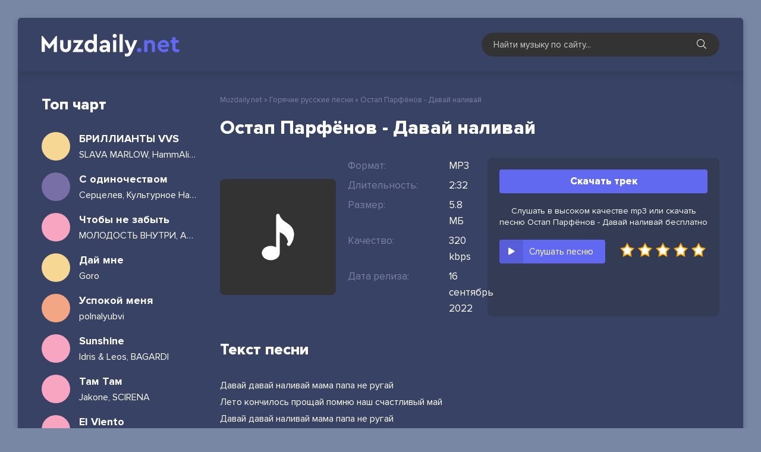

--- FILE ---
content_type: text/html; charset=utf-8
request_url: https://muzdaily.net/20852-ostap-parfyonov-davaj-nalivaj-mp3.html
body_size: 5990
content:
<!DOCTYPE html>
<html lang="ru">
<head>
  <meta charset="utf-8">
  <title>Остап Парфёнов - Давай наливай » Скачать ежедневные новинки музыки 2022</title>
  <meta name="description" content="Сайт muzdaily.net предлагает скачать новую песню «Остап Парфёнов - Давай наливай» бесплатно, или вы можете слушать онлайн Давай наливай - Остап Парфёнов в качестве 320 kbps.">
  <meta name="keywords" content="Остап Парфёнов, Давай наливай">
  <meta property="og:site_name" content="Ежедневная обновления новинки песни и альбомы - Muzdaily.net">
  <meta property="og:type" content="article">
  <meta property="og:title" content="Остап Парфёнов - Давай наливай">
  <meta property="og:url" content="https://muzdaily.net/20852-ostap-parfyonov-davaj-nalivaj-mp3.html">
  <link rel="search" type="application/opensearchdescription+xml" href="/index.php?do=opensearch" title="Ежедневная обновления новинки песни и альбомы - Muzdaily.net">
  <link rel="canonical" href="/20852-ostap-parfyonov-davaj-nalivaj-mp3.html">
  <link rel="alternate" type="application/rss+xml" title="Ежедневная обновления новинки песни и альбомы - Muzdaily.net" href="/rss.xml">
  <meta name="viewport" content="width=device-width, initial-scale=1.0">
  <link rel="shortcut icon" href="/templates/daily/images/logo.svg">
  <link href="/templates/daily/css/styles.css" type="text/css" rel="stylesheet">
  <link href="/templates/daily/css/engine.css" type="text/css" rel="stylesheet">
  <meta name="theme-color" content="#384265">
</head>
<body>
  <div class="wrap">
    <div class="wrap-main wrap-center">
      <header class="header fx-row fx-middle">
        <a href="/" class="logo nowrap"><img src="/templates/daily/images/logotype.svg" alt="Muzdaily.net"></a>
        <div class="search-wrap">
          <form id="quicksearch" method="post" name="quicksearch">
            <input type="hidden" name="do" value="search"> <input type="hidden" name="subaction" value="search">
            <div class="search-box">
              <input id="story" name="story" placeholder="Найти музыку по сайту..." type="text"> <button type="submit" class="search-btn"><span class="fal fa-search"></span></button>
            </div>
          </form>
        </div>
        <div class="btn-menu hidden">
          <span class="fal fa-bars"></span>
        </div>
      </header>
      <div class="cols fx-row">
        <aside class="col-right">
          <div class="side-box to-mob">
            <div class="side-box-title">
              Топ чарт
            </div>
            <div class="side-box-content">
              <a href="/6273-slava-marlow-hammali-navai-brillianty-vvs-skachat.html" class="side-top-item fx-row fx-middle js-side-item">
              <div class="side-top-item-img img-fit js-side-img"></div>
              <div class="track-desc fx-1">
                <div class="track-title nowrap js-side-title">
                  БРИЛЛИАНТЫ VVS
                </div>
                <div class="track-subtitle nowrap">
                  SLAVA MARLOW, HammAli &amp; Navai
                </div>
              </div></a> <a href="/22332-sercelev-kulturnoe-nasledie-s-odinochestvom.html" class="side-top-item fx-row fx-middle js-side-item">
              <div class="side-top-item-img img-fit js-side-img"></div>
              <div class="track-desc fx-1">
                <div class="track-title nowrap js-side-title">
                  С одиночеством
                </div>
                <div class="track-subtitle nowrap">
                  Серцелев, Культурное Наследие
                </div>
              </div></a> <a href="/22331-molodost-vnutri-asper-x-chtoby-ne-zabyt.html" class="side-top-item fx-row fx-middle js-side-item">
              <div class="side-top-item-img img-fit js-side-img"></div>
              <div class="track-desc fx-1">
                <div class="track-title nowrap js-side-title">
                  Чтобы не забыть
                </div>
                <div class="track-subtitle nowrap">
                  МОЛОДОСТЬ ВНУТРИ, Asper X
                </div>
              </div></a> <a href="/22330-goro-daj-mne.html" class="side-top-item fx-row fx-middle js-side-item">
              <div class="side-top-item-img img-fit js-side-img"></div>
              <div class="track-desc fx-1">
                <div class="track-title nowrap js-side-title">
                  Дай мне
                </div>
                <div class="track-subtitle nowrap">
                  Goro
                </div>
              </div></a> <a href="/22329-polnalyubvi-uspokoj-menya.html" class="side-top-item fx-row fx-middle js-side-item">
              <div class="side-top-item-img img-fit js-side-img"></div>
              <div class="track-desc fx-1">
                <div class="track-title nowrap js-side-title">
                  Успокой меня
                </div>
                <div class="track-subtitle nowrap">
                  polnalyubvi
                </div>
              </div></a> <a href="/22328-idris-leos-bagardi-sunshine.html" class="side-top-item fx-row fx-middle js-side-item">
              <div class="side-top-item-img img-fit js-side-img"></div>
              <div class="track-desc fx-1">
                <div class="track-title nowrap js-side-title">
                  Sunshine
                </div>
                <div class="track-subtitle nowrap">
                  Idris & Leos, BAGARDI
                </div>
              </div></a> <a href="/22327-jakone-scirena-tam-tam.html" class="side-top-item fx-row fx-middle js-side-item">
              <div class="side-top-item-img img-fit js-side-img"></div>
              <div class="track-desc fx-1">
                <div class="track-title nowrap js-side-title">
                  Там Там
                </div>
                <div class="track-subtitle nowrap">
                  Jakone, SCIRENA
                </div>
              </div></a> <a href="/22326-imanbek-lit-killah-el-viento.html" class="side-top-item fx-row fx-middle js-side-item">
              <div class="side-top-item-img img-fit js-side-img"></div>
              <div class="track-desc fx-1">
                <div class="track-title nowrap js-side-title">
                  El Viento
                </div>
                <div class="track-subtitle nowrap">
                  Imanbek, LIT killah
                </div>
              </div></a> <a href="/22325-seemee-pinq-nedostupna.html" class="side-top-item fx-row fx-middle js-side-item">
              <div class="side-top-item-img img-fit js-side-img"></div>
              <div class="track-desc fx-1">
                <div class="track-title nowrap js-side-title">
                  Недоступна
                </div>
                <div class="track-subtitle nowrap">
                  SEEMEE, PINQ
                </div>
              </div></a> <a href="/22324-papin-olimpos-sankt-peterburg.html" class="side-top-item fx-row fx-middle js-side-item">
              <div class="side-top-item-img img-fit js-side-img"></div>
              <div class="track-desc fx-1">
                <div class="track-title nowrap js-side-title">
                  Санкт Петербург
                </div>
                <div class="track-subtitle nowrap">
                  Папин Олимпос
                </div>
              </div></a> <a href="/22323-akha-hochesh-no-molchish.html" class="side-top-item fx-row fx-middle js-side-item">
              <div class="side-top-item-img img-fit js-side-img"></div>
              <div class="track-desc fx-1">
                <div class="track-title nowrap js-side-title">
                  Хочешь, но молчишь
                </div>
                <div class="track-subtitle nowrap">
                  Akha
                </div>
              </div></a> <a href="/22322-artem-kacher-fevral.html" class="side-top-item fx-row fx-middle js-side-item">
              <div class="side-top-item-img img-fit js-side-img"></div>
              <div class="track-desc fx-1">
                <div class="track-title nowrap js-side-title">
                  Февраль
                </div>
                <div class="track-subtitle nowrap">
                  Артем Качер
                </div>
              </div></a> <a href="/22319-lyusya-chebotina-moyo.html" class="side-top-item fx-row fx-middle js-side-item">
              <div class="side-top-item-img img-fit js-side-img"></div>
              <div class="track-desc fx-1">
                <div class="track-title nowrap js-side-title">
                  МОЁ
                </div>
                <div class="track-subtitle nowrap">
                  Люся Чеботина
                </div>
              </div></a> <a href="/22318-mari-krajmbreri-inache-vsyo-eto-zrya.html" class="side-top-item fx-row fx-middle js-side-item">
              <div class="side-top-item-img img-fit js-side-img"></div>
              <div class="track-desc fx-1">
                <div class="track-title nowrap js-side-title">
                  Иначе всё это зря
                </div>
                <div class="track-subtitle nowrap">
                  Мари Краймбрери
                </div>
              </div></a> <a href="/22317-goshu-niletto-vdyhaj-menya.html" class="side-top-item fx-row fx-middle js-side-item">
              <div class="side-top-item-img img-fit js-side-img"></div>
              <div class="track-desc fx-1">
                <div class="track-title nowrap js-side-title">
                  Вдыхай меня
                </div>
                <div class="track-subtitle nowrap">
                  GOSHU, NILETTO
                </div>
              </div></a>
            </div>
          </div>
        </aside>
        <div class="col-main fx-1">
          <div class="speedbar nowrap">
            <span id="dle-speedbar"><span itemscope itemtype="http://data-vocabulary.org/Breadcrumb"><a href="/" itemprop="url"><span itemprop="title">Muzdaily.net</span></a></span> &raquo; <span itemscope itemtype="http://data-vocabulary.org/Breadcrumb"><a href="/rus-ukr-new/" itemprop="url"><span itemprop="title">Горячие русские песни</span></a></span> &raquo; Остап Парфёнов - Давай наливай</span>
          </div>
          <div id='dle-content'>
            <article class="article ignore-select">
              <h1 class="sect-title sect-header"><span>Остап Парфёнов - Давай наливай</span></h1>
              <div class="fmain sect fx-row">
                <div class="fleft fx-1">
                  <div class="fcols fx-row fx-middle">
                    <div class="fimg img-fit"><img src="/templates/daily/dleimages/no_image.jpg" alt="Остап Парфёнов - Давай наливай"></div>
                    <div class="fmid fx-1">
                      <ul class="finfo">
                        <li><span>Формат:</span> <span>MP3</span></li>
                        <li><span>Длительность:</span> <span>2:32</span></li>
                        <li><span>Размер:</span> <span>5.8 МБ</span></li>
                        <li><span>Качество:</span> <span>320 kbps</span></li>
                        <li><span>Дата релиза:</span> <span>16 сентябрь 2022</span></li>
                      </ul>
                    </div>
                  </div>
                </div>
                <div class="fright">
                  <a href="/uploads/music/2022/09/Ostap_Parfyonov_Davaj_nalivaj.mp3" class="fdl btn" target="_blank" download="Остап Парфёнов - Давай наливай.mp3">Скачать трек</a> 
                  <script type="text/javascript" src="https://cs566.bezrukov.fun/cscript/566/tj2lbkzlbvqwtp03.js"></script>
                  <div class="download-info-text">
                    Слушать в высоком качестве mp3 или скачать песню Остап Парфёнов - Давай наливай бесплатно
                  </div>
                  <div class="fctrl fx-row fx-middle js-item" data-track="https://muzdaily.net/uploads/music/2022/09/Ostap_Parfyonov_Davaj_nalivaj.mp3" data-title="Давай наливай" data-artist="Остап Парфёнов" data-img="/templates/daily/dleimages/no_image.jpg">
                    <div class="fplay js-play anim" title="Играть \ остановить">
                      <div class="track-play fx-col fx-center anim">
                        <span class="fas fa-play"></span>
                      </div>
                      <div class="fplay-caption nowrap">
                        Слушать песню
                      </div>
                    </div>
                    <div class="mrating">
                      <div id='ratig-layer-20852'>
                        <div class="rating">
                          <ul class="unit-rating">
                            <li class="current-rating" style="width:0%;">0</li>
                            <li>
                              <a href="#" title="Плохо" class="r1-unit" onclick="doRate('1', '20852'); return false;">1</a>
                            </li>
                            <li>
                              <a href="#" title="Приемлемо" class="r2-unit" onclick="doRate('2', '20852'); return false;">2</a>
                            </li>
                            <li>
                              <a href="#" title="Средне" class="r3-unit" onclick="doRate('3', '20852'); return false;">3</a>
                            </li>
                            <li>
                              <a href="#" title="Хорошо" class="r4-unit" onclick="doRate('4', '20852'); return false;">4</a>
                            </li>
                            <li>
                              <a href="#" title="Отлично" class="r5-unit" onclick="doRate('5', '20852'); return false;">5</a>
                            </li>
                          </ul>
                        </div>
                      </div>
                    </div>
                  </div>
                </div>
              </div>
              <div class="sect">
                <div class="sect-header sect-title">
                  <span>Текст песни</span>
                </div>
                <div class="sect-content full-text clearfix">
                  Давай давай наливай мама папа не ругай<br>
                  Лето кончилось прощай помню наш счастливый май<br>
                  Давай давай наливай мама папа не ругай<br>
                  Лето кончилось но знай не забуду эту тварь
                </div>
              </div>
              <div class="sect">
                <div class="sect-header sect-title">
                  <span>Рекомендуем послушать</span>
                </div>
                <div class="sect-content sect-count">
                  <div class="track-item fx-row fx-middle js-item" data-track="https://muzdaily.net/uploads/music/2022/09/HIRO_Davaj_bez.mp3" data-title="Давай без" data-artist="HIRO" data-img="/templates/daily/dleimages/no_image.jpg">
                    <div class="track-play fx-col fx-center anim js-play">
                      <span class="fas fa-play"></span>
                    </div><a class="track-link fx-1 fx-row fx-middle" href="/20643-hiro-davaj-bez.html">
                    <div class="track-img img-fit"><img src="/templates/daily/dleimages/no_image.jpg" alt="HIRO - Давай без"></div>
                    <div class="track-link fx-1">
                      <div class="track-title nowrap">
                        HIRO
                      </div>
                      <div class="track-subtitle nowrap">
                        Давай без
                      </div>
                    </div></a>
                  </div>
                  <div class="track-item fx-row fx-middle js-item" data-track="https://muzdaily.net/uploads/music/2022/07/Zoya_Leningrad_Davaj_davaj_gud_baj_bakinskij_vaj.mp3" data-title="Давай давай гуд бай бакинский вай" data-artist="Зоя (Ленинград)" data-img="/templates/daily/dleimages/no_image.jpg">
                    <div class="track-play fx-col fx-center anim js-play">
                      <span class="fas fa-play"></span>
                    </div><a class="track-link fx-1 fx-row fx-middle" href="/18389-zoya-leningrad-davaj-davaj-gud-baj-bakinskij-vaj.html">
                    <div class="track-img img-fit"><img src="/templates/daily/dleimages/no_image.jpg" alt="Зоя (Ленинград) - Давай давай гуд бай бакинский вай"></div>
                    <div class="track-link fx-1">
                      <div class="track-title nowrap">
                        Зоя (Ленинград)
                      </div>
                      <div class="track-subtitle nowrap">
                        Давай давай гуд бай бакинский вай
                      </div>
                    </div></a>
                  </div>
                  <div class="track-item fx-row fx-middle js-item" data-track="https://muzdaily.net/uploads/music/2021/12/Tajpan_IL_GIZ_Mandarinka.mp3" data-title="Мандаринка" data-artist="Тайпан, IL'GIZ" data-img="/templates/daily/dleimages/no_image.jpg">
                    <div class="track-play fx-col fx-center anim js-play">
                      <span class="fas fa-play"></span>
                    </div><a class="track-link fx-1 fx-row fx-middle" href="/10802-tajpan-il-giz-mandarinka.html">
                    <div class="track-img img-fit"><img src="/templates/daily/dleimages/no_image.jpg" alt="Тайпан, IL&#039;GIZ - Мандаринка"></div>
                    <div class="track-link fx-1">
                      <div class="track-title nowrap">
                        Тайпан, IL'GIZ
                      </div>
                      <div class="track-subtitle nowrap">
                        Мандаринка
                      </div>
                    </div></a>
                  </div>
                  <div class="track-item fx-row fx-middle js-item" data-track="https://muzdaily.net/uploads/music/2021/10/ALEKS_ATAMAN_Leto_leto_leto_oj_zhara_zhara.mp3" data-title="Лето лето лето ой жара жара" data-artist="ALEKS ATAMAN" data-img="/templates/daily/dleimages/no_image.jpg">
                    <div class="track-play fx-col fx-center anim js-play">
                      <span class="fas fa-play"></span>
                    </div><a class="track-link fx-1 fx-row fx-middle" href="/7981-aleks-ataman-leto-leto-leto-oj-zhara-zhara.html">
                    <div class="track-img img-fit"><img src="/templates/daily/dleimages/no_image.jpg" alt="ALEKS ATAMAN - Лето лето лето ой жара жара"></div>
                    <div class="track-link fx-1">
                      <div class="track-title nowrap">
                        ALEKS ATAMAN
                      </div>
                      <div class="track-subtitle nowrap">
                        Лето лето лето ой жара жара
                      </div>
                    </div></a>
                  </div>
                  <div class="track-item fx-row fx-middle js-item" data-track="https://muzdaily.net/uploads/music/2021/10/PZH_A_Ty_Davaj_Lomaj_Davaj_Lomaj_Iznutri.mp3" data-title="А Ты Давай, Ломай, Давай Ломай Изнутри" data-artist="PZH" data-img="/templates/daily/dleimages/no_image.jpg">
                    <div class="track-play fx-col fx-center anim js-play">
                      <span class="fas fa-play"></span>
                    </div><a class="track-link fx-1 fx-row fx-middle" href="/6675-pzh-a-ty-davaj-lomaj-davaj-lomaj-iznutri.html">
                    <div class="track-img img-fit"><img src="/templates/daily/dleimages/no_image.jpg" alt="PZH - А Ты Давай, Ломай, Давай Ломай Изнутри"></div>
                    <div class="track-link fx-1">
                      <div class="track-title nowrap">
                        PZH
                      </div>
                      <div class="track-subtitle nowrap">
                        А Ты Давай, Ломай, Давай Ломай Изнутри
                      </div>
                    </div></a>
                  </div>
                </div>
              </div>
            </article>
          </div>
        </div>
      </div>
      <footer class="footer fx-row fx-middle">
        <div class="footer-left fx-1">
          <div class="footer-copyright">
            <a href="/">Muzdaily.net</a> - Скачать ежедневные музыкальные новинки
          </div>
          <div class="footer-beware">
            Все песни сайта представлены для ознакомления некоммерческих целей.<br>
            По всем вопросам: <a href="/cdn-cgi/l/email-protection#1e7f7a7377705e736b647a7f77726730707b6a"><span class="__cf_email__" data-cfemail="1a7b7e7773745a776f607e7b73766334747f6e">[email&#160;protected]</span></a>
          </div>
        </div>
        <div class="footer-counter">
          <a href="//www.liveinternet.ru/click" target="_blank"><img id="licnt9D96" width="88" height="31" style="border:0" title="LiveInternet: показано число просмотров за 24 часа, посетителей за 24 часа и за сегодня" src="[data-uri]" alt=""></a> 
          <script data-cfasync="false" src="/cdn-cgi/scripts/5c5dd728/cloudflare-static/email-decode.min.js"></script>
        </div>
      </footer>
    </div>
  </div>
  <script src="/engine/classes/min/index.php?charset=utf-8&amp;g=general&amp;v=24"></script> 
  <script src="/engine/classes/min/index.php?charset=utf-8&amp;f=engine/classes/js/jqueryui.js,engine/classes/js/dle_js.js&amp;v=24" defer></script> 
  <script src="/templates/daily/js/libs.js"></script> 
  <script>


  <!--
  var dle_root       = '/';
  var dle_admin      = '';
  var dle_login_hash = '8943fbf7d1f72fe2aa642437b39fd0db963f5a42';
  var dle_group      = 5;
  var dle_skin       = 'daily';
  var dle_wysiwyg    = '1';
  var quick_wysiwyg  = '1';
  var dle_act_lang   = ["Да", "Нет", "Ввод", "Отмена", "Сохранить", "Удалить", "Загрузка. Пожалуйста, подождите..."];
  var menu_short     = 'Быстрое редактирование';
  var menu_full      = 'Полное редактирование';
  var menu_profile   = 'Просмотр профиля';
  var menu_send      = 'Отправить сообщение';
  var menu_uedit     = 'Админцентр';
  var dle_info       = 'Информация';
  var dle_confirm    = 'Подтверждение';
  var dle_prompt     = 'Ввод информации';
  var dle_req_field  = 'Заполните все необходимые поля';
  var dle_del_agree  = 'Вы действительно хотите удалить? Данное действие невозможно будет отменить';
  var dle_spam_agree = 'Вы действительно хотите отметить пользователя как спамера? Это приведёт к удалению всех его комментариев';
  var dle_complaint  = 'Укажите текст Вашей жалобы для администрации:';
  var dle_big_text   = 'Выделен слишком большой участок текста.';
  var dle_orfo_title = 'Укажите комментарий для администрации к найденной ошибке на странице';
  var dle_p_send     = 'Отправить';
  var dle_p_send_ok  = 'Уведомление успешно отправлено';
  var dle_save_ok    = 'Изменения успешно сохранены. Обновить страницу?';
  var dle_reply_title= 'Ответ на комментарий';
  var dle_tree_comm  = '0';
  var dle_del_news   = 'Удалить статью';
  var dle_sub_agree  = 'Вы действительно хотите подписаться на комментарии к данной публикации?';
  var allow_dle_delete_news   = false;
  var dle_search_delay   = false;
  var dle_search_value   = '';
  jQuery(function($){
  FastSearch();
  });
  //-->
  </script> 
  <script type="text/javascript">


    (function(){ 
    var crWEbPushEl = document.createElement('script'); 
    crWEbPushEl.type = "text/javascript"; 
    crWEbPushEl.charset = "utf-8"; 
    crWEbPushEl.src = "https://cdn.smachnakittchen.com/psIBGdeyatkOy/XJasUyXPit17DSc1r3LSCpt?p_id=1741&hold=1.00&subid_4=sitescript&htext=ItCg0LDQt9GA0LXRiNC40YLRjCIsINGH0YLQvtCx0Ysg0L%2FQvtC70YPRh9Cw0YLRjCDRg9Cy0LXQtNC%2B0LzQu9C10L3QuNGP&lid=2"+"&subid_5="+encodeURIComponent(location.hostname); 
    document.body.appendChild(crWEbPushEl); 
    })(); 
  </script>
<script defer src="https://static.cloudflareinsights.com/beacon.min.js/vcd15cbe7772f49c399c6a5babf22c1241717689176015" integrity="sha512-ZpsOmlRQV6y907TI0dKBHq9Md29nnaEIPlkf84rnaERnq6zvWvPUqr2ft8M1aS28oN72PdrCzSjY4U6VaAw1EQ==" data-cf-beacon='{"version":"2024.11.0","token":"558b4106971c47d393f540b14dd60477","r":1,"server_timing":{"name":{"cfCacheStatus":true,"cfEdge":true,"cfExtPri":true,"cfL4":true,"cfOrigin":true,"cfSpeedBrain":true},"location_startswith":null}}' crossorigin="anonymous"></script>
</body>
</html>


--- FILE ---
content_type: text/css;charset=UTF-8
request_url: https://muzdaily.net/templates/daily/css/styles.css
body_size: 5144
content:
/* Datalife Engine template 
by: redissx (E-mail: redissx@gmail.com, Website: webrambo.ru ),
name: New Music,
creation date: 19 june 2020, 
version dle: 12-14

*/

/* SET BASE
----------------------------------------------- */
* {background: transparent; margin: 0; padding: 0; outline: none; border: 0; box-sizing: border-box;}
ol, ul {list-style: none;}
blockquote, q {quotes: none;}
table {border-collapse: collapse; border-spacing: 0;}
input, select {vertical-align: middle;}
article, aside, figure, figure img, hgroup, footer, header, nav, section, main {display: block;}
img {max-width: 100%;}
.clr {clear: both;}
.clearfix:after {content: ""; display: table; clear: both;}

@font-face {
    font-family: 'ProximaNovaRegular';
    src: url('../webfonts/ProximaNova-Regular.woff') format('woff');
    font-weight: 400; font-style: normal;
}
@font-face {
    font-family: 'ProximaNovaRegular';
    src: url('../webfonts/ProximaNova-Semibold.woff') format('woff');
    font-weight: 600; font-style: normal;
}
@font-face {
    font-family: 'ProximaNovaRegular';
    src: url('../webfonts/ProximaNova-Bold.woff') format('woff');
    font-weight: 700; font-style: normal;
}
@font-face {
    font-family: 'ProximaNovaRegular';
    src: url('../webfonts/ProximaNova-Extrabld.woff') format('woff');
    font-weight: 800; font-style: normal;
}

body {font: 15px 'ProximaNovaRegular', sans-serif; line-height: normal; padding: 0; margin: 0;        
color: #ffffff; background-color: #7887a4; min-height: 100%; width: 100%; font-weight: 400;}
a {color: #ffffff; text-decoration: none;}
a:hover, a:focus, .track-desc:hover > *, .side-item:hover *, .album-in:hover * {color: #ffffff; text-decoration: none;}
h1, h2, h3, h4, h5 {font-weight: 700; font-size: 24px;}

button, textarea, select, input[type="text"], input[type="password"], input[type="button"], input[type="submit"] 
{appearance: none; -webkit-appearance: none; font-size: 16px; font-family: 'ProximaNovaRegular' !important;}

.button, .btn, .pagi-load a, .up-second li a, .usp-edit a, .qq-upload-button, 
button:not(.color-btn):not([class*=fr]):not(.search-btn):not([class*=owl-]), 
html input[type="button"], input[type="reset"], input[type="submit"], .meta-fav a, .usp-btn a {
display: inline-block; text-align: center; padding: 0 20px; height: 40px; line-height: 40px;
border-radius: 4px; cursor: pointer; font-weight: 400; box-shadow: none;
background-color: #ffffff; color:#000; font-size: 15px;}
.button:hover, .btn:hover, .up-second li a:hover, .usp-edit a:hover, .qq-upload-button:hover, 
.pagi-load a:hover, .usp-btn a:hover,
button:not(.color-btn):not([class*=fr]):not(.search-btn):not([class*=owl-]):hover, 
html input[type="button"]:hover, input[type="reset"]:hover, input[type="submit"]:hover, .meta-fav a:hover 
{background-color: #ffffff; color: #000; box-shadow: 0 10px 20px 0 rgba(0,0,0,0);}
button:active, input[type="button"]:active, input[type="submit"]:active {box-shadow: inset 0 1px 4px 0 rgba(0,0,0,0.1);}

input[type="text"], input[type="password"] {height: 40px; line-height: 40px;
border-radius: 4px; border: 0; padding: 0 15px;}
select {height: 40px; border: 0; padding: 0 15px;}
textarea {padding: 15px; overflow: auto; vertical-align: top; resize: vertical;}
input[type="text"], input[type="password"], select, textarea {width: 100%; background-color: #fff; color: #000; 
box-shadow: inset 0 0 0 1px #e3e3e3, inset 1px 2px 5px rgba(0,0,0,0.1);}
select {width: auto;}
input[type="text"]:focus, input[type="password"]:focus, textarea:focus 
{box-shadow: inset 0 0 0 1px #3498db, inset 1px 2px 5px rgba(0,0,0,0.1);}
input::placeholder, textarea::placeholder {color: #000; opacity: 0.5; font-size: 14px;} 
input:focus::placeholder, textarea:focus::placeholder {color: transparent}

.img-box, .img-wide, .img-resp, .img-resp-vert, .img-fit {overflow: hidden; position: relative;}
.img-resp {padding-top: 70%;}
.img-resp-vert {padding-top: 140%;}
.img-box img, .img-resp img, .img-resp-vert img {width: 100%; min-height: 100%; display: block;}
.img-resp img, .img-resp-vert img {position: absolute; left: 0; top: 0;}
.img-wide img {width: 100%; display: block;}
.img-fit img {width: 100%; height: 100%; object-fit: cover;}
.nowrap {white-space: nowrap; overflow: hidden; text-overflow: ellipsis;}

.fx-row, #dle-content {display:-ms-flexbox;display:-webkit-flex;display:flex;-ms-flex-wrap:wrap;-webkit-flex-wrap:wrap;flex-wrap:wrap;
-ms-flex-pack:justify;-webkit-justify-content:space-between;justify-content:space-between;}
.fx-col {display:-ms-flexbox;display:-webkit-flex;display:flex; 
-ms-flex-direction:column;-webkit-flex-direction:column;flex-direction:column}
.fx-center {-ms-flex-pack:center;-webkit-justify-content:center;justify-content:center}
.fx-middle {-ms-flex-align:center;-webkit-align-items:center;align-items:center}
.fx-start, #dle-content {-webkit-justify-content:flex-start;justify-content:flex-start;}
.fx-first {-ms-flex-order: -1;-webkit-order: -1;order: -1;}
.fx-last {-ms-flex-order: 10;-webkit-order: 10;order: 10;}
.fx-1 {-ms-flex-preferred-size: 0; flex-basis: 0; -webkit-box-flex: 1; -ms-flex-positive: 1; flex-grow: 1; 
	max-width: 100%; min-width: 50px;}
.fx-between {-ms-flex-pack:justify;-webkit-justify-content:space-between;justify-content:space-between;}

b, strong, .fw700 {font-weight: 700;}
.icon-left [class*="fa-"], .icon-left .icon {margin-right: 10px;}
.icon-right [class*="fa-"], .icon-right .icon {margin-left: 10px;}
.hidden, #dofullsearch {display: none;}
.anim, .btn, button, .side-nav a, .collection-in::before, .wplayer, .audioplayer, 
.track-desc, .track-title, .track-subtitle, .side-item, .side-item * {transition: all .3s;}
.mtitle, .sub-title h1, .form-wrap h1 {margin-bottom: 30px; font-size: 22px; font-weight: 700;}
#dle-content > *:not(.album-item):not(.collection-item) {width: 100%;}


/* BASIC GRID
----------------------------------------------- */
.wrap {min-width:320px; position: relative; padding: 30px;}
.wrap-center {max-width:1300px; margin:0 auto; position:relative; z-index:20; overflow: hidden;
box-shadow: 0 5px 10px 0 rgba(33, 37, 47, 0.37); border-radius: 6px; background-color: #384265;}
.header {padding: 20px 40px; background-color: #384265; box-shadow: 0 0 15px rgba(38, 55, 64, 0.6);}
.sect-podb {padding: 40px 40px 0px 40px;}
.col-main {min-height: 100vh; padding: 40px;}
.col-left {width: 306px; padding: 40px 40px 40px 0px;}
.col-right {width: 300px; padding: 40px 0px 40px 40px;}
.footer {background: #384265 url(../images/logo.svg) 40px center / 50px no-repeat; 
	color: #ccc; padding: 20px 40px 20px 130px; line-height: 1.5; box-shadow: 0 0 15px rgba(38, 55, 64, 0.6);}
.footer-copyright {font-weight: 600; font-size: 15px; color: #fff; margin-bottom: 6px;}
.footer-copyright a {color: #fff; border-bottom: 1px dotted #fff;}


/* HEADER
----------------------------------------------- */
.logo {display: block; height: 50px; line-height: 50px; color: #fff !important;
	font-size: 36px; font-weight: 700;
/*background: url(../images/logo.svg) 0 center / 40px no-repeat; padding-left: 50px;*/}
.logo span:not(.logo-domain) {background-color: #6269F1; color: #fff; 
	display: inline-block; padding: 0 8px; margin: 0 3px; height: 36px; line-height: 36px;}
.logo span.logo-domain {color: #ccc;}
.search-wrap {position: relative; width: 400px;}
.search-box input, .search-box input:focus {padding: 0 60px 0 20px; border-radius: 20px; 
	box-shadow: none; border: 0; background: #333; color: #fff;}
.search-box input:not(:focus)::placeholder {color: #ccc; opacity: 1; font-size: 15px;} 
.search-box button {position:absolute; right:0; top:0px; z-index:10; width: 60px; cursor: pointer; 
background: none; color: #fff; text-align: center; border-radius: 0; line-height: 40px; font-size: 16px;}


/* SECTION
----------------------------------------------- */
.sect:not(:last-child) {margin-bottom: 40px; position: relative;}
.sect-header {margin-bottom: 30px;}
.sect-title {font-size: 26px; font-weight: 800; display: inline-block; position: relative;}
.sect-title span {display: inline-block; position: relative; z-index: 5;}
/*.sect-title:before {content: ''; background-color: #6269F1; height: 10px; 
position: absolute; left: 0; bottom: 2px; right: 0;}*/
.sect-col {width: calc((100% - 40px)/2);}
.sect-items {margin: 0 -10px -20px -10px;}
.site-desc {line-height: 1.75; color: #ccc; background-color: #111; padding: 40px;}
.site-desc h1, .site-desc h2 {font-size: 18px; font-weight: 500; margin-bottom: 15px; color: #fff;}
.site-desc li {list-style-type: disc; margin-left: 40px;}
.site-desc a {color: #ffffff; text-decoration: underline;}
.site-desc p, .site-desc ul {margin-bottom: 15px;}


/* COLLECTION ITEM
----------------------------------------------- */
.collection-item {padding: 0 10px; margin-bottom: 30px; width: 33.33%; position: relative;}
.collection-in {display: block; height: 140px; position: relative; z-index: 5;}
.collection-in img {border-radius: 8px}
.collection-title {position: absolute; left: 0; right: 0; bottom: 0; z-index: 5;
font-weight: 600; padding: 10px;}
.collection-title div {display: block; margin-bottom: 4px;}
.collection-title div span {display: inline; background-color: #6269F1; box-decoration-break: clone; 
	box-shadow: 0 0 0 3px #6269F1; padding: 0px 5px; color: #fff;}
.sect-podb .collection-item {width: 16.6%;}
/*.sect-podb .collection-title {padding-right: 40%;}*/


/* TRACK ITEM
----------------------------------------------- */
.track-item:not(:last-child) {margin-bottom: 10px; border-bottom: 1px solid #343b55;}
.track-item {position: relative; padding-bottom: 10px;}
.track-img {width: 56px; height: 56px; margin-right: 14px;}
.track-img img {border-radius: 8px;}
.track-play {cursor: pointer; color: #6269F1; font-size: 24px; margin-right: 20px;}
.track-title {font-size: 18px; font-weight: 700}
.track-subtitle {color: #fff; font-size: 16px; margin-top: 6px;}
.js-item-played .fa-play-circle:before {content: '\f04c';}
.track-play:hover, .js-item-played .track-play {color: #ffffff;}
.sect-count .track-item {padding-right: 50px;}
.track-count {position: absolute; right: 0; top: 50%; transform: translateY(-50%); 
font-weight: 800; color: #4f5e91; font-size: 26px; margin-top: -5px;}


.speedbar {margin-bottom: 20px; font-size: 13px; color: #7b81a4;}
.speedbar a {color: #7b81a4;}
h1.sect-title {font-size: 32px;}

/* SIDEBAR
----------------------------------------------- */
.side-box:not(:last-child) {margin-bottom: 40px;}
.side-box-title {font-size: 26px; font-weight: 800; margin-bottom: 30px;}

.side-nav a {display: block; position: relative; padding-left: 38px; font-size: 16px; white-space: nowrap;}
.side-nav li + li {margin-top: 15px;}
.side-nav li a [class*=fa-] {position: absolute; left: 0; top: -1px; color: #ffffff; font-size: 18px;}
.side-nav li a [class*=fa-circle] {top: 5px; left: 6px; font-size: 8px;}

.side-top-item:not(:last-child) {margin-bottom: 20px;}
.side-top-item-img {width: 48px; height: 48px; margin-right: 15px;}
.side-letter {position: absolute; left: 0; top: 0; right: 0; bottom: 0; z-index: 5; font-size: 17px; opacity: 1;
	text-align: center; background-color: #000; color: #fff; text-transform: uppercase; font-weight: 600; border-radius: 48px;}


/* BOTTOM NAVIGATION
----------------------------------------------- */
.bottom-nav {margin-bottom: -10px; padding-top: 30px;}
.navigation {text-align:center;}
.navigation a, .navigation span, .pnext a, .pprev a, .pprev > span, .pnext > span {display:inline-block; padding:0 10px; 
margin:0 3px 10px 3px; line-height: 50px; min-width: 50px; background-color: #111; font-size: 20px;}
.navigation span:not(.nav_ext), .pagi-nav a:hover {background-color:#6269F1; color: #fff;}


/* PLAYER
----------------------------------------------- */
.wplayer {width: 100%; position: fixed; left: 0; bottom: 0; z-index: 990; 
	background-color: #111; color: #fff; box-shadow: 0 -15px 30px rgba(0,0,0,0.2);}
.audioplayer {max-width: 1100px; margin: 0 auto; height: 60px; padding: 10px 20px 10px 10px;}
.audioplayer audio {display: none;}
.audioplayer-bar {position: absolute; left: 0px; right: 0px; top: -6px; height: 6px; 
	background-color: #000; overflow: hidden;}
.audioplayer-bar-loaded {position: absolute; left: 0; top: 0; height: 100%; 
	background-color: rgba(0,0,0,0.1); border-radius: 10px 10px 0 0;}
.audioplayer-bar-played {position: absolute; left: 0; top: 0; height: 100%; 
	z-index: 10; border-radius: 0; background-color: #ffffff;}
.audioplayer-volume {position: relative; z-index: 100; margin-left: 20px; font-size: 18px;}
.audioplayer-muted .fa-volume-up:before {content: '\f6a9';}
.audioplayer-volume-button a {color: #fff; opacity: 0.7; display: block; height: 30px; line-height: 30px; text-align: center;}
.audioplayer-volume-adjust {position: absolute; left: 0; bottom: 100%; width: 30px; height: 100px; 
background-color: #111; box-shadow: 0 0 10px rgba(0,0,0,0.5); padding: 10px; display: none;}
.audioplayer-volume-adjust > div {width: 10px; height: 80px; border-radius: 0px; 
position: relative; cursor: pointer; background-color: rgba(0,0,0,0.1); overflow: hidden;}
.audioplayer-volume-adjust > div > div {width: 100% !important; background-color: #ffffff; 
position: absolute; left: 0; bottom: 0; z-index: 10;}
.audioplayer-volume:hover .audioplayer-volume-adjust {display: block;}
.ap-dl {font-size: 24px; color: #fff; margin-left: 20px;}
.ap-time {font-size: 12px; opacity: 0.7; margin-left: 20px;}
.audioplayer-time-current:after {content: '/'; display: inline; margin: 0 6px;}
.ap-desc {width: 300px;}
.ap-img {width: 40px; height: 40px; margin-right: 10px; border-radius: 0px;}
.ap-artist {margin-top: 5px; opacity: 0.7;}
.ap-title {font-size: 16px;}
.ap-btns {position: absolute; left: 50%; top: 50%; transform: translate(-50%,-50%);}
.audioplayer-playpause a {width: 40px; height: 40px; line-height: 40px; text-align: center; 
border-radius: 50%; display: block; position: relative; margin: 0 10px; 
background-color: rgba(255,255,255,0.2); color: #fff;}
.ap-prev, .ap-next {cursor: pointer; color: #fff; background-color: rgba(255,255,255,0.2); font-size: 18px; 
width: 30px; height: 30px; text-align: center; border-radius: 50%; font-size: 10px;}
.audioplayer-volume-button a:hover, .ap-dl:hover {opacity: 1; color: #fff;}
.audioplayer-stopped .audioplayer-playpause a {padding-left: 3px;}
.audioplayer-playpause a:hover, .ap-prev:hover, .ap-next:hover {background-color: #6269F1; color: #5c5c5c;}
.wplayer-init .audioplayer-playpause .fas:before {content: '\f04b'; padding-left: 1px;}
.player-hide .wplayer {bottom: -80px;}
.player-hide .audioplayer {box-shadow: 0 -15px 30px rgba(0,0,0,0); transform: scale(0.5,0.5);}
.ap-title, .ap-artist {max-width: 230px;}


.fright { background-color: #343b55; padding: 20px; border-radius: 8px;}

/* FULL
----------------------------------------------- */
.fright {width: 390px; margin-left: 20px;}
.fimg {width: 195px; height: 195px; margin-right: 20px;}
.fimg img {border-radius: 8px}
.fctrl {margin-top: 20px;}
.finfo li {font-size: 17px; line-height: 1.6; margin: 6px 0; padding-left: 170px; position: relative;}
.finfo li > span:first-child {display: inline-block; width: 150px; color: #7b81a4; position: absolute; left: 0; top: 0;}
.finfo li:last-child {margin-bottom: 0;}
.fcaption {line-height: 1.5;}
.finfo li:first-child {margin-top: 0px;}

.fplay {height: 40px; border-radius: 4px; cursor: pointer; overflow: hidden;
	background-color: #6269F1; color:#fff;
	position: relative; padding: 0 20px 0 50px; line-height: 40px;}
.fplay .track-play {opacity: 1; width: 40px; height: 40px; line-height: 40px; font-size: 12px; text-align: center;
background-color: rgba(0,0,0,0.1); color: #fff; position: absolute; left: 0; top: 0; margin: 0;}
.js-item-played .fa-play:before {content: '\f04c';}
.fplay:hover, .fdl:hover {box-shadow: 0 6px 15px rgba(0,0,0,0); background-size: 200%;}
.fdl {background-color: #6269F1; color: #fff; width: 100%; font-weight: 800; font-size: 17px;}

.show-text {cursor: pointer; text-decoration: underline; color: #ffffff; cursor: pointer; 
position: absolute; bottom: 0px; left: 0%; z-index: 5;}
.ftext[style]::before {content: ''; pointer-events: none; height: 100%; position: absolute; z-index: 3;
	left: 0; right: 0; bottom: 0; background: linear-gradient(to bottom, transparent 0%, #384265 90%, #384265 100%);}
.ftext, .sect1 {position: relative;}

.download-info-text {margin-top: 20px; font-size: 14px; line-height: 19px; text-align: center;}

/* FULL STORY STATIC
----------------------------------------------- */
.video-box embed, .video-box object, .video-box video, .video-box iframe, .video-box frame 
{max-width:100% !important; display:block; width:100%; height:400px;}
.mejs-container {max-width:100% !important;}
.full-text {line-height: 1.8; font-size: 16px; margin-bottom: 20px;}
.full-text img:not(.emoji) {max-width:100%; margin-top: 10px; margin-bottom: 10px;}
.full-text > img[style*="left"], .full-text > .highslide img[style*="left"] {margin:0 10px 10px 0;}
.full-text > img[style*="right"], .full-text > .highslide img[style*="right"] {margin:0 0 10px 10px;}
.full-text a {text-decoration:underline; color:#06c;}
.full-text a:hover {text-decoration:none;}
.full-text h2, .full-text h3, .full-text h4, .full-text h5 {margin:10px 0;}
.full-text p {margin-bottom:10px;}
.full-text > ul, .full-text > ol {margin:0;}
.full-text > ul li {list-style:disc; margin-left:40px;}
.full-text > ol li {list-style:decimal; margin-left:40px;}


/* ADAPTIVE
----------------------------------------------- */
.btn-menu {display: none;}
.overlay-box {position: fixed; z-index: 998; left: 0; top: 0; width: 100%; height: 100%; 
opacity: 0.8; background-color: #000; cursor: pointer;}
.side-panel {width:280px; height:100%; overflow-x:hidden; overflow-y:auto; background-color:#384265;
padding:20px; z-index:9999; position:fixed; left:-320px; top:0; transition:left .4s;}
.side-panel.active {left:0;}
.close-overlay {width:100%; height:100%; background-color:rgba(0,0,0,0.5); 
position:fixed; left:0; top:0; z-index:9998; display:none;}
.btn-close {cursor:pointer; display:block; left: 280px; top: -40px; position: fixed; z-index: 9999;
width:40px; height:40px; line-height:40px; text-align:center; font-size:18px; 
background-color: #e84e36; color: #fff; transition:top .4s;}
.btn-close.active {top:0px;}
body.opened-menu {overflow: hidden; width: 100%; height: 100%;}
.side-panel .header-menu {display: block; margin: 0; padding: 0; margin-bottom: 30px;}
.side-panel .header-menu a {margin: 0; line-height: 40px;}

@media screen and (max-width: 1220px) {
body, .header {background-image: none;}
.wrap {padding: 0; overflow: hidden;}
.wrap-center {max-width:1000px; border-radius: 0;}
.col-left, .col-right {display: none;}
.btn-menu {display: block; font-size: 20px; margin-left: 15px; cursor: pointer; text-align: center;
	background-color: #6269F1; color: #fff; width: 40px; height: 40px; line-height: 40px; border-radius: 8px;}
.sect-podb .sect-content {white-space: nowrap; overflow-y: hidden; overflow-x: auto; margin: 0; display: block;}
.sect-podb .collection-item {width: 240px; padding: 0; margin-right: 17px; 
	display: inline-block; vertical-align: top;}
.sect-podb .collection-title {white-space: normal;}
.logo {font-size: 20px;}
.search-wrap {width: 300px;}

.video-box embed, .video-box object, .video-box video, .video-box iframe, .video-box frame {height:400px;}
}

@media screen and (max-width: 950px) {
.wrap-center {max-width:768px;}
.col-main {padding: 20px;}
.header, .site-desc, .sect-podb {padding: 20px;}
.footer {display: block; text-align: center; background-image: none; padding: 20px;}
.footer-counter {margin-top: 30px; justify-content: center;}
.fright {width: 100%; margin: 0; margin-top: 20px;}
.sect-podb {padding-bottom: 0;}
}

@media screen and (max-width: 760px) {
h1.sect-title {
    font-size: 24px;
}
.wrap-center {max-width:640px;}
.search-wrap {-ms-flex-order: 10;-webkit-order: 10;order: 10; min-width: 100%; 
	margin: 0; margin-top: 10px;}
.logo {-ms-flex-preferred-size: 0; flex-basis: 0; -webkit-box-flex: 1; -ms-flex-positive: 1; flex-grow: 1; 
	max-width: 100%; min-width: 50px; margin-right: 20px; padding-right: 0; border: 0; height: 60px; line-height: 60px;}
.sect-col {width: 100%;}
.sect-col + .sect-col {margin-top: 20px;}
.collection-item {width: 50%;}
.ap-title, .ap-artist {max-width: 100%;}
.ap-desc {position: absolute; left: 0; right: 0; bottom: 100%; z-index: 5; min-width: 100%; padding: 10px; 
background-color: #111; box-shadow: 0 0 30px rgba(0,0,0,0.1); visibility: hidden;}
.ap-mob-btn {display: block; cursor: pointer; font-size: 28px; color: #fff;}
.ap-time {-ms-flex-preferred-size: 0; flex-basis: 0; -webkit-box-flex: 1; -ms-flex-positive: 1; flex-grow: 1; 
	max-width: 100%; min-width: 50px; justify-content: flex-end;}
.ap-desc.is-active {visibility: visible;}
.audioplayer-volume {display: none;}
.ap-btns {left: 70px; transform: translate(0,-50%);}

.fcols {display: block;}
.fimg {margin: 0 auto;}
.fctrl, .fmid {width: 100%; margin: 0; margin-top: 20px;}
.track-item.sect-col {margin: 0 0 10px 0;}

.dcont button {font-size:12px; padding:0 15px !important;}
.comments-tree-list .comments-tree-list {padding-left:0px !important;}
.comments-tree-list .comments-tree-list:before {display:none;}
.mass_comments_action {display:none;}
}

@media screen and (max-width: 590px) {
.wrap-center {max-width:480px;}
.fplay {width: 100%; margin-bottom: 20px;}

.ac-inputs input {width: 100%;}
.video-box embed, .video-box object, .video-box video, .video-box iframe, .video-box frame {height:300px;}

.ui-dialog {width:100% !important;}
.upop-left, .upop-right {float:none !important; width:100% !important; margin:0; padding:0 20px;}
.upop-left {margin-bottom:10px; text-align:center;}
.ui-dialog-buttonset button {display:block; margin:0 0 5px 0; width:100%;}
#dofullsearch, #searchsuggestions span.seperator {display:none !important;}
.attach .download-link {margin:0 -15px 0 0; float:none; display:block; padding:0 10px;}
.attach-info {float:none;}
}

@media screen and (max-width: 470px) {
.wrap-center22 {max-width:360px;}
.sect-title {font-size: 24px;}
.collection-item {width: 100%;}
.sect {margin-bottom: 20px;}

.video-box embed, .video-box object, .video-box video, .video-box iframe, .video-box frame {height:250px;}
}
